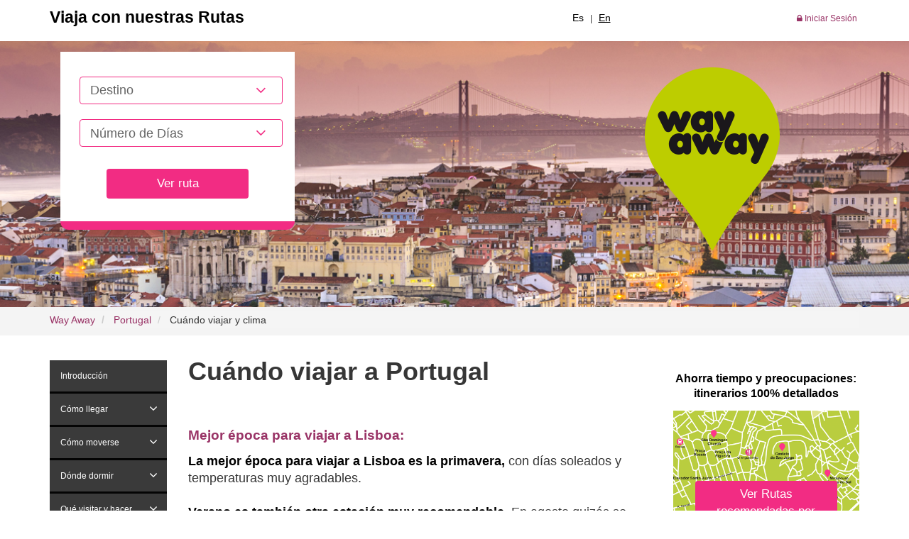

--- FILE ---
content_type: text/html; charset=UTF-8
request_url: https://www.way-away.es/portugal/cuando-viajar-portugal-clima
body_size: 6841
content:
<!DOCTYPE html>
<!--[if lt IE 7]>      <html class="no-js lt-ie9 lt-ie8 lt-ie7"> <![endif]-->
<!--[if IE 7]>         <html class="no-js lt-ie9 lt-ie8"> <![endif]-->
<!--[if IE 8]>         <html class="no-js lt-ie9"> <![endif]-->
<!--[if gt IE 8]><!--> <html class="no-js"> <!--<![endif]-->
    <head>
        <meta charset="utf-8">
                <meta http-equiv="X-UA-Compatible" content="IE=edge">
        <title>  Cuándo viajar a Portugal | Clima en Portugal </title>
        <meta name="description" content=" Mejor época para visitar Portugal: cuando viajar a Portugal, previsión del tiempo, temperatura y clima. Mejor mes para ir de viaje a Portugal. ">
        <meta name="keywords" content=" clima Portugal, cuando viajar, mes Portugal, previsión tiempo Portugal, informacion tiempo, cuando ir Portugal, temperatura, Portugal, época visitar ">
        <meta name="viewport" content="width=device-width, initial-scale=1">
        <link rel="stylesheet" href="/css/bootstrap.min.css">
        <link rel="stylesheet" href="/css/font-awesome.min.css">
        
        <link rel="stylesheet" href="/css/theme_es.css">

                    <META NAME="robots" content="index,follow">
            <META NAME="googlebot" content="index,follow">
        

            <link rel="shortcut icon" href="/favicon.ico" type="image/x-icon">
        <link rel="apple-touch-icon" sizes="57x57" href="/apple-icon-57x57.png">
        <link rel="apple-touch-icon" sizes="60x60" href="/apple-icon-60x60.png">
        <link rel="apple-touch-icon" sizes="72x72" href="/apple-icon-72x72.png">
        <link rel="apple-touch-icon" sizes="76x76" href="/apple-icon-76x76.png">
        <link rel="apple-touch-icon" sizes="114x114" href="/apple-icon-114x114.png">
        <link rel="apple-touch-icon" sizes="120x120" href="/apple-icon-120x120.png">
        <link rel="apple-touch-icon" sizes="144x144" href="/apple-icon-144x144.png">
        <link rel="apple-touch-icon" sizes="152x152" href="/apple-icon-152x152.png">
        <link rel="apple-touch-icon" sizes="180x180" href="/apple-icon-180x180.png">
        <link rel="icon" type="image/png" sizes="192x192"  href="/android-icon-192x192.png">
        <link rel="icon" type="image/png" sizes="32x32" href="/favicon-32x32.png">
        <link rel="icon" type="image/png" sizes="96x96" href="/favicon-96x96.png">
        <link rel="icon" type="image/png" sizes="16x16" href="/favicon-16x16.png">
        <link rel="manifest" href="/manifest.json">
        <meta name="msapplication-TileColor" content="#ffffff">
        <meta name="msapplication-TileImage" content="/ms-icon-144x144.png">
        <meta name="theme-color" content="#ffffff">
        <!--
        <link rel="stylesheet" href="/css/dropzone.css">
        -->

        
        <script src="/js/vendor/modernizr-2.6.2.min.js"></script>

        <!-- Google tag (gtag.js) -->
        <script async src="https://www.googletagmanager.com/gtag/js?id=G-3DLM8884CS"></script>
        <script>
            window.dataLayer = window.dataLayer || [];
            function gtag(){dataLayer.push(arguments);}
            gtag('js', new Date());

            gtag('config', 'G-3DLM8884CS');
        </script>

        
        <script>
            !function(f,b,e,v,n,t,s)
            {if(f.fbq)return;n=f.fbq=function(){n.callMethod?
                n.callMethod.apply(n,arguments):n.queue.push(arguments)};
                if(!f._fbq)f._fbq=n;n.push=n;n.loaded=!0;n.version='2.0';
                n.queue=[];t=b.createElement(e);t.async=!0;
                t.src=v;s=b.getElementsByTagName(e)[0];
                s.parentNode.insertBefore(t,s)}(window,document,'script',
                'https://connect.facebook.net/en_US/fbevents.js');
            fbq('init', '442702899492554');
            fbq('track', 'PageView');
                    </script>


            <meta name="apple-itunes-app" content="app-id=1115237498">
            <meta name="google-play-app" content="app-id=com.selftising.wayaway">
            <link rel="stylesheet" href="/js/smart-app-banner.css">
            <meta name="agd-partner-manual-verification" />
        
    </head>
    <body>
        


        <!--[if lt IE 7]>
            <p class="browsehappy">You are using an <strong>outdated</strong> browser. Please <a href="http://browsehappy.com">upgrade your browser</a> to improve your experience.</p>
        <![endif]-->

        
<header class=" no-home ">
<div class="container-fluid" id="header_fijo">
    <div class="container" id="header_superior">
        <div class="row">
            <div class="col-lg-5 col-md-5 col-sm-12 col-xs-12">
                <p class="lema_header">
                    <strong>Viaja con nuestras Rutas</strong>
                </p>
            </div>
            <div class="col-lg-2 col-md-2 col-sm-12 col-xs-12">
                                    <div id="div_boton_planificar">
                        <a href="javascript:void(0)" class="btn btn-standard" id="boton_planificar_mostrar">
                            Elegir ruta
                        </a>
                    </div>
                            </div>
            <div class="col-lg-2 col-md-2 col-sm-12 col-xs-12 text-center">
                <ul class="list-unstyled list-inline" id="lt_idiomas_header">
                    <li>
                        <a href="https://www.way-away.es" style="color:#000000 !important" title="Español">
                            Es
                        </a>
                    </li>
                    <li>
                        |
                    </li>
                    <li>
                        <a href="http://www.way-away.com" style="color:#000000 !important" title="English">
                            En
                        </a>
                    </li>
                </ul>
            </div>
            <div class="col-lg-3 col-md-3 col-sm-12 col-xs-12 text-right">
                <ul class="list-unstyled list-inline" id="lt_login">
                                            <li>
                            <a href="/login" title="Iniciar Sesión" >
                                <i class="fa fa-lock"></i> Iniciar Sesión
                            </a>
                        </li>
                                                            </ul>
            </div>
        </div>
    </div>
</div>



<div class="header" style="background: url('https://www.way-away.es/media/img/way-away22643.jpg')  no-repeat center center;">
    <div class="container">
        <div class="row">
            <div class="col-lg-4 col-md-6 col-sm-6 col-xs-12">
                                    <div class="planificar_viaje">
                        <p>
                            
                        </p>
                        <form method="POST" action="https://www.way-away.es/planner" accept-charset="UTF-8" id="form_planificar" role="form" class="form-horizontal" novalidate="novalidate"><input name="_token" type="hidden" value="AQthm5uPJ096EsyZYL7IXzmmzYUCjBshZX8qZSxB">
    <input type="hidden" name="from" value="https://www.way-away.es/portugal/cuando-viajar-portugal-clima" />
    <div class="form-group">

        <input type="hidden" id="destinoA" value="" name="destino" />

        <select id="destino" name="destino"></select>



        <select id="n_dias" name="n_dias"><option value="" selected="selected">N&uacute;mero de D&iacute;as</option></select>

    </div>


    <div class="form-group align-center">  
        <button class="btn btn-standard bt_ruta" type="submit">Ver ruta</button>
    </div>

</form>                    </div>
                          </div>
            <div class="col-lg-8 col-md-6 col-sm-6 col-xs-4">
                <a href="/">
                    <img src="https://www.way-away.es/img/logo_wayaway.png" class="img-responsive" alt="Way Away" id="logo_wayaway" />
                </a>
            </div>
        </div>
    </div>
</div>



<div class="container">
    <div id="formulario_oculto_header">

            <div class="planificar_viaje">

                <p></p>


                 <form method="POST" action="https://www.way-away.es/planner" accept-charset="UTF-8" id="form_planificar_oculto" role="form" class="form-horizontal" novalidate="novalidate"><input name="_token" type="hidden" value="AQthm5uPJ096EsyZYL7IXzmmzYUCjBshZX8qZSxB">
<input type="hidden" name="from" value="https://www.way-away.es/portugal/cuando-viajar-portugal-clima" />
<div class="form-group">
        <input type="hidden" id="destino3" value="" name="destino" />
        <select id="n_dias3" name="n_dias3"><option value="" selected="selected">N&uacute;mero de D&iacute;as</option></select>
    
</div>
<div class="form-group align-center">
    <button class="btn btn-standard bt_ruta" type="submit">Ver ruta</button>
</div>

</form>                <!--
                <p>
                    ¿No lo tienes claro? <br />
                    Ir al <a href="/recommender" title="recomendador de destinos">recomendador de destinos</a> <br />
                    o ver <a href="/destinos" title="destinos disponibles">destinos disponibles</a>
                </p>
                    -->

            </div>

    </div>
  </div>




</header><div class="container-fluid" id="migas">
    <div class="container">
        <div class="row">
            <div class="col-lg-12 col-md-12 col-sm-12 col-xs-12">
                <ol class="breadcrumb">
                    <li>
                        <a href="https://www.way-away.es">Way Away</a>
                    </li>
                                                                                                                            <li>
                                   <a href="https://www.way-away.es/portugal">Portugal</a>
                                </li>
                                                                                                                            <li class="active">
                               Cuándo viajar y clima
                            </li>
                                                            </ol>
            </div>
        </div>
    </div>
</div>
<div class="container" id="entrada_destinos_pais">
    <div class="row">
        <div class="col-lg-2 col-md-2 col-sm-12 col-xs-12">
            <div class="row" id="nav_destinos_pais2">
    <div class="col-lg-12 col-md-12 col-sm-12 col-xs-12">

                            <ul class="nav nav-pills nav-stacked" id="nav_info_practica_destinos">
                                                            <li>
                            <a  href="https://www.way-away.es/portugal/guia-viaje-portugal-informacion" title="Introducción" rel="10577" role="button" aria-haspopup="true" aria-expanded="false">
                            <span class="ajust">
                              Introducción
                            </span>
                            </a>
                        </li>
                                                                                <li class="dropdown ">
                            <a  href="https://www.way-away.es/portugal/como-llegar-portugal" title="Cómo llegar" rel="10791">
                                <span class="ajust">
                                  Cómo llegar
                                </span>
                                <span  style="float: right; margin: -35px 0 0 0"  href="https://www.way-away.es/portugal/como-llegar-portugal" title="Cómo llegar" rel="10791" class="dropdown-toggle" data-toggle="dropdown" role="button" aria-haspopup="true" aria-expanded="false">
                                    <i class="fa fa-angle-down"></i>
                                </span>
                            </a>
                            <ul class="dropdown-menu">
                                
                                    <li>
                                        <a   href="https://www.way-away.es/portugal/como-llegar-portugal/como-ir-aeropuerto-lisboa">
                                            Aeropuerto Lisboa
                                        </a>
                                    </li>

                                                                                            </ul>
                        </li>
                                                                                <li class="dropdown ">
                            <a  href="https://www.way-away.es/portugal/como-moverse-portugal" title="Cómo moverse" rel="10793">
                                <span class="ajust">
                                  Cómo moverse
                                </span>
                                <span  style="float: right; margin: -35px 0 0 0"  href="https://www.way-away.es/portugal/como-moverse-portugal" title="Cómo moverse" rel="10793" class="dropdown-toggle" data-toggle="dropdown" role="button" aria-haspopup="true" aria-expanded="false">
                                    <i class="fa fa-angle-down"></i>
                                </span>
                            </a>
                            <ul class="dropdown-menu">
                                
                                    <li>
                                        <a   href="https://www.way-away.es/portugal/como-moverse-portugal/como-moverse-por-lisboa2">
                                            Lisboa
                                        </a>
                                    </li>

                                                                
                                    <li>
                                        <a   href="https://www.way-away.es/portugal/como-moverse-portugal/como-moverse-por-sintra2">
                                            Sintra
                                        </a>
                                    </li>

                                                                
                                    <li>
                                        <a   href="https://www.way-away.es/portugal/como-moverse-portugal/como-moverse-por-cascais-y-estoril">
                                            Cascais y Estoril
                                        </a>
                                    </li>

                                                                                            </ul>
                        </li>
                                                                                <li class="dropdown ">
                            <a  href="https://www.way-away.es/portugal/donde-dormir-en-portugal" title="Dónde dormir" rel="10794">
                                <span class="ajust">
                                  Dónde dormir
                                </span>
                                <span  style="float: right; margin: -35px 0 0 0"  href="https://www.way-away.es/portugal/donde-dormir-en-portugal" title="Dónde dormir" rel="10794" class="dropdown-toggle" data-toggle="dropdown" role="button" aria-haspopup="true" aria-expanded="false">
                                    <i class="fa fa-angle-down"></i>
                                </span>
                            </a>
                            <ul class="dropdown-menu">
                                
                                    <li>
                                        <a   href="https://www.way-away.es/portugal/donde-dormir-en-portugal/hoteles-en-lisboa">
                                            Hoteles en Lisboa
                                        </a>
                                    </li>

                                                                                            </ul>
                        </li>
                                                                                <li class="dropdown ">
                            <a  href="https://www.way-away.es/portugal/que-ver-hacer-en-portugal" title="Qué visitar y hacer" rel="10578">
                                <span class="ajust">
                                  Qué visitar y hacer
                                </span>
                                <span  style="float: right; margin: -35px 0 0 0"  href="https://www.way-away.es/portugal/que-ver-hacer-en-portugal" title="Qué visitar y hacer" rel="10578" class="dropdown-toggle" data-toggle="dropdown" role="button" aria-haspopup="true" aria-expanded="false">
                                    <i class="fa fa-angle-down"></i>
                                </span>
                            </a>
                            <ul class="dropdown-menu">
                                
                                    <li>
                                        <a   href="https://www.way-away.es/portugal/que-ver-hacer-en-portugal/que-ver-hacer-en-lisboa">
                                            Lisboa
                                        </a>
                                    </li>

                                                                
                                    <li>
                                        <a   href="https://www.way-away.es/portugal/que-ver-hacer-en-portugal/que-ver-hacer-en-sintra">
                                            Sintra
                                        </a>
                                    </li>

                                                                
                                    <li>
                                        <a   href="https://www.way-away.es/portugal/que-ver-hacer-en-portugal/que-ver-hacer-en-cascais-y-estoril">
                                            Cascais y Estoril
                                        </a>
                                    </li>

                                                                                            </ul>
                        </li>
                                                                                <li class="dropdown ">
                            <a  href="https://www.way-away.es/portugal/mapas-portugal-planos" title="Mapas" rel="10584">
                                <span class="ajust">
                                  Mapas
                                </span>
                                <span  style="float: right; margin: -35px 0 0 0"  href="https://www.way-away.es/portugal/mapas-portugal-planos" title="Mapas" rel="10584" class="dropdown-toggle" data-toggle="dropdown" role="button" aria-haspopup="true" aria-expanded="false">
                                    <i class="fa fa-angle-down"></i>
                                </span>
                            </a>
                            <ul class="dropdown-menu">
                                
                                    <li>
                                        <a   href="https://www.way-away.es/portugal/mapas-portugal-planos/mapas-lisboa-planos">
                                            Lisboa
                                        </a>
                                    </li>

                                                                
                                    <li>
                                        <a   href="https://www.way-away.es/portugal/mapas-portugal-planos/mapas-cascais-planos">
                                            Cascais
                                        </a>
                                    </li>

                                                                
                                    <li>
                                        <a   href="https://www.way-away.es/portugal/mapas-portugal-planos/mapas-estoril-planos">
                                            Estoril
                                        </a>
                                    </li>

                                                                                            </ul>
                        </li>
                                                                                <li class="dropdown ">
                            <a  href="https://www.way-away.es/portugal/que-comer-beber-en-portugal" title="Qué comer y beber" rel="10579">
                                <span class="ajust">
                                  Qué comer y beber
                                </span>
                                <span  style="float: right; margin: -35px 0 0 0"  href="https://www.way-away.es/portugal/que-comer-beber-en-portugal" title="Qué comer y beber" rel="10579" class="dropdown-toggle" data-toggle="dropdown" role="button" aria-haspopup="true" aria-expanded="false">
                                    <i class="fa fa-angle-down"></i>
                                </span>
                            </a>
                            <ul class="dropdown-menu">
                                
                                    <li>
                                        <a   href="https://www.way-away.es/portugal/que-comer-beber-en-portugal/donde-comer-cenar-restaurantes-lisboa">
                                            Restaurantes Lisboa
                                        </a>
                                    </li>

                                                                
                                    <li>
                                        <a   href="https://www.way-away.es/portugal/que-comer-beber-en-portugal/donde-comer-cenar-restaurantes-sintra">
                                            Restaurantes Sintra
                                        </a>
                                    </li>

                                                                
                                    <li>
                                        <a   href="https://www.way-away.es/portugal/que-comer-beber-en-portugal/donde-comer-cenar-restaurantes-cascais-y-estoril">
                                            Restaurantes Cascais y Estoril
                                        </a>
                                    </li>

                                                                                            </ul>
                        </li>
                                                                                <li>
                            <a  class="active"  href="https://www.way-away.es/portugal/cuando-viajar-portugal-clima" title="Cuándo viajar y clima" rel="10580" role="button" aria-haspopup="true" aria-expanded="false">
                            <span class="ajust">
                              Cuándo viajar y clima
                            </span>
                            </a>
                        </li>
                                                                                <li>
                            <a  href="https://www.way-away.es/portugal/presupuesto-viaje-portugal" title="Presupuesto y moneda" rel="10581" role="button" aria-haspopup="true" aria-expanded="false">
                            <span class="ajust">
                              Presupuesto y moneda
                            </span>
                            </a>
                        </li>
                                                                                <li>
                            <a  href="https://www.way-away.es/portugal/visado-portugal-pasaporte" title="Pasaporte y visado" rel="10582" role="button" aria-haspopup="true" aria-expanded="false">
                            <span class="ajust">
                              Pasaporte y visado
                            </span>
                            </a>
                        </li>
                                                                                <li>
                            <a  href="https://www.way-away.es/portugal/vacunas-portugal-seguridad" title="Salud y seguridad" rel="10583" role="button" aria-haspopup="true" aria-expanded="false">
                            <span class="ajust">
                              Salud y seguridad
                            </span>
                            </a>
                        </li>
                                                                                <li>
                            <a  href="https://www.way-away.es/portugal/consejos-portugal-recomendaciones" title="Información práctica" rel="10585" role="button" aria-haspopup="true" aria-expanded="false">
                            <span class="ajust">
                              Información práctica
                            </span>
                            </a>
                        </li>
                                                                                <li>
                            <a  href="https://www.way-away.es/portugal/apps-portugal-aplicaciones" title="Apps recomendadas" rel="10586" role="button" aria-haspopup="true" aria-expanded="false">
                            <span class="ajust">
                              Apps recomendadas
                            </span>
                            </a>
                        </li>
                                                    </ul>
            
    </div>
</div>



        </div>

        <div class="col-lg-7 col-md-7 col-sm-12 col-xs-12" id="destino_pais_content_central">
            <div class="row">
                <div class="col-lg-12 col-md-12 col-sm-12 col-xs-12">
                    <h1>
                                                    Cuándo viajar a Portugal
                        
                                                                    </h1>
                    <p>
                        
                    </p>



                                                                        <div class="row content_faq" rel="newsbycat">
                                <div class="col-lg-12 col-md-12 col-sm-12 col-xs-12">
                                    <div class="recurso recurso21">
                                                                                    <article class="recurso recurso21">
        <h3>
            Mejor época para viajar a Lisboa:
                    </h3>
        


        
<strong>La mejor época para viajar a Lisboa es la primavera,</strong> con días soleados y temperaturas muy agradables.<br><br><strong>Verano es también otra estación muy recomendable.</strong> En agosto quizás se llega a los 30º de día, pero las noches son frescas y la brisa suele hacerlo todo más soportable. <br><br>
En otoño e invierno las temperaturas no suelen bajar de los 10º, pero la verdad es que la probabilidad de que encontréis días lluviosos y con viento en bastante alta. Si queréis viajar por esas fechas, os recomendamos entonces <strong>diciembre</strong>: la ciudad de llena de luces navideñas y está realmente encantadora. 

                
            </article>
    
                                                                            </div>
                                </div>
                            </div>
                                                    <div class="row content_faq" rel="newsbycat">
                                <div class="col-lg-12 col-md-12 col-sm-12 col-xs-12">
                                    <div class="recurso recurso21">
                                                                                    <article class="recurso recurso21">
        <h3>
            Clima en Lisboa:
                    </h3>
        


        
<p>La Corriente del Golfo modera las temperaturas de Lisboa, haciendo que rara vez se llegue a extremos de frío o calor. <br><br>
Los días de primavera y verano son generalmente soleados, con temperaturas máximas en torno a los 28ºC durante julio y agosto, y mínimas de unos 16ºC (por la noche suele refrescar, así que es conveniente llevarse una chaqueta incluso en verano).<br><br>
En otoño e invierno hay mayor probabilidad de encontrar días lluviosos y con viento, pero también encontraréis días soleados que son realmente encantadores. Es raro que la temperatura baje de los 5ºC, lo normal es que se mantenga en torno a los 10ºC. En cualquier caso, no olvidar el paraguas y/o chubasquero en esta época del año.<br></p>

                
            </article>
    
                                                                            </div>
                                </div>
                            </div>
                                                    <div class="row content_faq" rel="newsbycat">
                                <div class="col-lg-12 col-md-12 col-sm-12 col-xs-12">
                                    <div class="recurso recurso7">
                                                                                    <article class="recurso recurso7">
    <h3>
        Previsión del tiempo en Lisboa:
            </h3>
    <!-- www.TuTiempo.net - Ancho:445px - Alto:110px -->
<div id="TT_titALxtBdWDBzrjU1AuDzzjjjWaULzDlrdkYksyoqEj"><a href="http://www.tutiempo.net">El tiempo 15 días</a></div>
<script type="text/javascript" src="http://www.tutiempo.net/widget/eltiempo_titALxtBdWDBzrjU1AuDzzjjjWaULzDlrdkYksyoqEj"></script>
</article>
                                                                            </div>
                                </div>
                            </div>
                                                            </div>
            </div>

        </div>
        <!-- Fin central -->

        <!-- Bloque derecho -->
                    <div class="col-lg-3 col-md-3 col-sm-12 col-xs-12">
               
                <aside>
                                                                <h3 class="sidebarh3"><center><strong>Ahorra&nbsp;tiempo y preocupaciones: itinerarios 100% detallados</strong></center>
</h3>

                    <div class="row">
            <div class="col-lg-12 col-md-12 col-sm-6 col-xs-12">
                <div class="item_ruta_bloque_pais">

                                        <img src="https://www.way-away.es/media/img/way-away23718.png" class="img-responsive" alt="viajar a Lisboa en 5 días" />
                    <p class="button_experiencias">
                        <a href="https://www.way-away.es/portugal/rutas-por-lisboa/escapada-lisboa-en-5-dias" class="btn btn-standard">
                                                            Ver Rutas recomendadas por Lisboa
                                                    </a>
                    </p>
                </div>
            </div>
        </div>



    

                                            
                                        
                                    </aside>
            </div>  <!-- Fin Bloque derecho -->
            </div>
</div>


    <div class="modal exit-modal fade">
        <div class="modal-dialog">
            <div class="modal-content">
                <div class="modal-header">
                    <button type="button" class="close" data-dismiss="modal" aria-label="Close"><span aria-hidden="true">&times;</span></button>
                    <h4 class="modal-title">
                        Antes de irte...
                    </h4>
                </div>
                <div class="modal-body" style="padding: 5% 10%">
                    <p>
                        
                        Creemos pueden interesarte estas Rutas recomendadas por Lisboa:
                    </p>
                    <p>
                        <img src="https://www.way-away.es/media/img/way-away10575.jpg" class="img-responsive" alt="viajar a Lisboa en 5 días" />

                    </p>
                    
                        <p class="">
                            <a href="https://www.way-away.es/portugal/rutas-por-lisboa/escapada-lisboa-en-5-dias" class="btn btn-standard" style="max-width: 100%;">
                                                                    Ver Rutas recomendadas por Lisboa
                                                            </a>
                        </p>

                                    </div>
            </div>
        </div>
    </div>






<footer>
<div class="container-fluid" id="footer_superior">
    <div class="container">
        <div class="row">
            <div class="col-lg-3 col-md-3 col-sm-3 col-xs-12 text-center">
                <a href="/">
                    <img src="https://www.way-away.es/img/home/logo_wayaway_footer.png" alt="Way Away" class=""  />
                </a>
            </div> 
            <div class="col-lg-2 col-md-2 col-sm-2 col-xs-12">
                <h3 class="titulo">
                    Viajes
                </h3>
                <ul class="list-unstyled">
                    <li>
                        <a href="https://www.way-away.es/destinos2" title="Destinos disponibles">
                            Destinos disponibles
                        </a>
                    </li>
                    <li>
                        <a href="https://www.way-away.es/recomendador" title="Recomendador viajes">
                            Recomendador viajes
                        </a>
                    </li>
                    <li>
                        <a href="https://www.way-away.es/blog" title="Blog">
                            Blog
                        </a>
                    </li>
                </ul>
            </div> 
            <div class="col-lg-2 col-md-2 col-sm-2 col-xs-12">
                <h3 class="titulo">
                    Conócenos
                </h3>
                <ul class="list-unstyled">
                                        <li>
                        <a href="https://www.way-away.es/quienes-somos" title="Quiénes somos">
                            Quiénes somos
                        </a>
                    </li>
                                        <li>
                        <a href="https://www.way-away.es/que-es" title="Qué es Way Away">
                            Qué es Way Away
                        </a>
                    </li>
                                        <li>
                        <a href="https://www.way-away.es/opiniones" title="Opiniones">
                            Opiniones
                        </a>
                    </li>
                </ul>
            </div>
                        <div class="col-lg-2 col-md-2 col-sm-2 col-xs-12">
                <h3 class="titulo">
                    Ayuda
                </h3>
                <ul class="list-unstyled">
                                        <li>
                        <a href="https://www.way-away.es/como-funciona" title="Cómo funciona">
                            Cómo funciona
                        </a>
                    </li>
                                                <li>
                            <a href="https://www.way-away.es/faq" title="FAQ">
                                FAQ
                            </a>
                        </li>
                                                <li>
                            <a href="https://www.way-away.es/contactar2" title="Contactar">
                                Contactar
                            </a>
                        </li>
                </ul>
            </div> 
            <div class="col-lg-2 col-md-2 col-sm-2 col-xs-12">
                <h3 class="titulo">
                    Síguenos
                </h3>
                <ul class="list-inline list-unstyled">
                    <li>  
                        <a href="https://www.facebook.com/wayawayviajes" target="_blank" title="Facebook Way Away" >
                           <i class="fa fa-facebook"></i>
                        </a>
                    </li>  
                    <li>
                        <a href="https://twitter.com/wayawayviajes" target="_blank" title="Twitter Way Away">
                           <i class="fa fa-twitter"></i>
                        </a>
                    </li> 
                    <li>
                        <a href="https://plus.google.com/+Way-awayEs/posts" target="_blank" title="Google Plus Way Away">
                           <i class="fa fa-google-plus"></i>
                        </a>
                    </li>               
                </ul>   
            </div>        
        </div>
    </div>
</div>

<div class="container-fluid" id="footer_inferior">
	<div class="container">
        <div class="row">
            <div class="col-lg-4 col-md-4 col-sm-4 col-xs-4"> </div>
            <div class="col-lg-4 col-md-4 col-sm-4 col-xs-4"> 
                <p>
                    <span class="glyphicon glyphicon-copyright-mark"></span>Way Away España
                    | <a href="https://www.way-away.es/politica-de-privacidad">Política de Privacidad y Protección de datos personales</a>
                    | <a href="https://www.way-away.es/politica-de-cookies">Política de cookies</a>

                </p>
            </div>
            <div class="col-lg-4 col-md-4 col-sm-4 col-xs-4 align-right"> 
                <p class="anfibic">
                    Way Away <span class="glyphicon glyphicon-heart"></span> Anfibic
                </p>
            </div>
        </div>
     </div>
</div>

</footer>

<!-- Zona para el div de Scrool to Top -->
<div class="container-fluid">
    <div class="row" id="Scroll_Top">
        <div class="col-lg-12 col-md-12 col-sm-12 col-xs-12">
            <button type="button" class="btn btn-Scroll_Top">
                &nbsp;<i class="fa fa-angle-up"></i>
            </button>
        </div>
    </div>
</div>






        <script src="/js/vendor/jquery-1.10.2.min.js"></script>
        <script src="/js/vendor/bootstrap.min.js"></script>
        <script src="/js/vendor/select2/select2.js"></script>
        
        <script src="/js/vendor/selectpicker/bootstrap-select.js"></script>
        <script src="/js/vendor/sticky/jquery.sticky.js"></script>
        <script src="/js/vendor/scrollfix/scrollfix.js"></script>


        <script src="/js/smart-app-banner.js"></script>

        <script type="text/javascript">
            new SmartBanner({
                daysHidden: 15,   // days to hide banner after close button is clicked (defaults to 15)
                daysReminder: 90, // days to hide banner after "VIEW" button is clicked (defaults to 90)
                //appStoreLanguage: 'us', // language code for the App Store (defaults to user's browser language)
                title: 'Way Away APP',
                author: 'Way Away',
                button: 'Ver',
                store: {
                    ios: 'En el App Store',
                    android: 'En Google Play',
                    windows: 'In Windows store'
                },
                price: {
                    ios: 'Gratis',
                    android: 'Gratis',
                    windows: 'Gratis'
                }
                // , theme: '' // put platform type ('ios', 'android', etc.) here to force single theme on all device
                // , icon: '' // full path to icon image if not using website icon image
                //, force: 'ios' // Uncomment for platform emulation
            });
        </script>

        
        

<script type="text/javascript">
	$(".destinos_scroll").click(function() {

		var target = $( $(this).attr('href') );

		if( target.length ) {
			event.preventDefault();
			$('html, body').animate({
				scrollTop: (target.offset().top)-180
			}, 1500);
		}
	});
</script>

        <script src="/js/plugins.js"></script>
        <script>
            var selecteddestiny = '';
            var selectedday = '';
            var placeholder_destiny = 'Destino';
            var register_btn = '¡Regístrate!';
            var title_modals_ok = 'Información';
        </script>
        <script src="/js/main.js"></script>
        <script src="/js/functions.js"></script>
        




<script src="https://www.dwin2.com/pub.214153.min.js"></script>
    </body>
</html>
